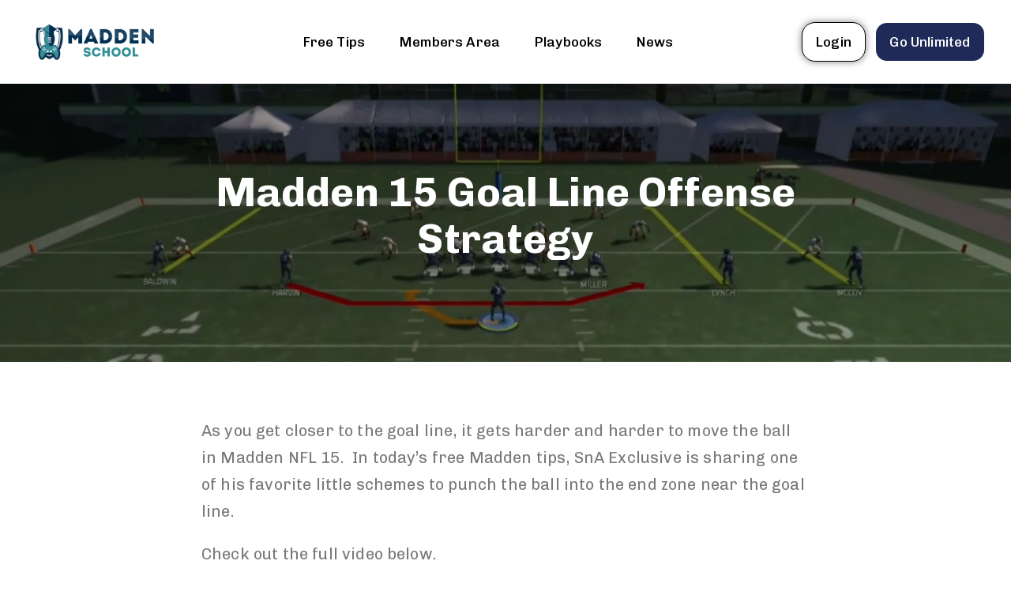

--- FILE ---
content_type: text/plain; charset=utf-8
request_url: https://ads.adthrive.com/http-api/cv2
body_size: 5708
content:
{"om":["-0pjoqFO2ao","00xbjwwl","0912f7cf-cb3c-4a8a-b016-d182c014e9f3","0g8i9uvz","0i2cd22x","0iyi1awv","0kl5wonw","0p298ycs8g7","0p5m22mv","0pycs8g7","0sm4lr19","0v9iqcb6","1","1011_176_CR52238603","1011_176_CR52238612","1011_176_CR52238618","1028_8739779","11142692","11509227","11896988","12010080","12010084","12010088","120e8aff-88b0-43ca-9282-747de518b38c","12168663","12169133","12171164","12171239","12181287","124843_10","124844_23","124848_8","1453468","1606221","1611092","176_CR52168759","17_23391224","17_23391296","17_24632121","17_24696342","17_24767241","17_24794136","17x0742b","1891/85326","1ftzvfyu","1h7yhpl7","1hq8r86w","1szmtd70","202430_200_EAAYACogfp82etiOdza92P7KkqCzDPazG1s0NmTQfyLljZ.q7ScyBDr2wK8_","20421090_200_EAAYACogyy0RzHbkTBh30TNsrxZR28Ohi-3ey2rLnbQlrDDSVmQyBCEE070_","206_440665","2132:42375961","2132:44101736","2132:44764946","2132:45327624","2132:45327637","2132:46039090","2132:46039824","2132:46039891","2249:553782314","2249:650628575","2249:650650503","2249:650662457","2249:691914577","2249:704139513","2307:00xbjwwl","2307:0sm4lr19","2307:1h7yhpl7","2307:1szmtd70","2307:352p7o32","2307:3v2n6fcp","2307:3xh2cwy9","2307:6q6gnywp","2307:7cmeqmw8","2307:7sf7w6kh","2307:7uqs49qv","2307:7xb3th35","2307:87gc0tji","2307:8linfb0q","2307:8orkh93v","2307:9bemdp1b","2307:9krcxphu","2307:a566o9hb","2307:a7wye4jw","2307:a8beztgq","2307:ahnxpq60","2307:ascierwp","2307:bbmp7y9z","2307:bc5edztw","2307:bd5xg6f6","2307:bu0fzuks","2307:c7mn7oi0","2307:cjsd6ifa","2307:cuudl2xr","2307:cv0h9mrv","2307:dt8ncuzh","2307:e1an7fls","2307:ey8vsnzk","2307:ez8lh6cn","2307:f3tdw9f3","2307:fjp0ceax","2307:fqeh4hao","2307:g33ctchk","2307:g6418f73","2307:g749lgab","2307:gn3plkq1","2307:gtdy3hrw","2307:h9hxhm9h","2307:hfqgqvcv","2307:hswgcqif","2307:icajkkn0","2307:kk5768bd","2307:kl6f4xmt","2307:ll77hviy","2307:nnkhm999","2307:o0qyxun9","2307:o2s05iig","2307:o6aixi0z","2307:p0odjzyt","2307:plth4l1a","2307:r0u09phz","2307:r6vl3f1t","2307:revf1erj","2307:s4s41bit","2307:sj78qu8s","2307:tty470r7","2307:u30fsj32","2307:u4atmpu4","2307:v958nz4c","2307:wdpqcqr6","2307:xc88kxs9","2307:xgjdt26g","2307:y42ubkar","2307:y96tvrmt","2307:ycxmeyu6","2307:z2zvrgyz","2307:zfexqyi5","2307:zisbjpsl","2307:zjn6yvkc","23595974","2409_25495_176_CR52092921","2409_25495_176_CR52092923","2409_25495_176_CR52178316","24598437","24602716","24602726","24659781","24694793","24694794","24694815","25_53v6aquw","25_c7i6r1q4","25_m2n177jy","25_oz31jrd0","25_pz8lwofu","25_sgaw7i5o","25_ti0s3bz3","25_utberk8n","25_yi6qlg3p","25_zwzjgvpw","2662_200562_T26343991","2662_255125_8179376","2676:85690530","2676:85690708","2676:86434676","2676:86698023","2676:86739704","2676:86910249","2715_9888_262592","2715_9888_440665","2760:176_CR52178316","29414696","2jjp1phz","2mokbgft","2pu0gomp","3018/7609ed39908b429992edbba19da37a27","30583865","308_125203_19","308_125204_13","31809564","31810016","33419362","33603859","33604490","33605403","33605623","33637455","34182009","34552895","3490:CR52223710","352p7o32","354_1891/85342","3646_185414_T26335189","3646_185414_T26469746","36478149","3658_104709_h9hxhm9h","3658_136236_hn3eanl8","3658_136236_x7xpgcfc","3658_15038_0c8tzhqm","3658_15078_cuudl2xr","3658_15078_fqeh4hao","3658_15078_revf1erj","3658_15106_u4atmpu4","3658_153983_v8v6h2i5","3658_155735_0pycs8g7","3658_155735_plth4l1a","3658_15858_T26430592","3658_18008_dfru8eib","3658_18008_r6vl3f1t","3658_203382_f3tdw9f3","3658_203382_z2zvrgyz","36_46_12171164","3745kao5","374e25b1-05af-4c0f-9a93-65656aad9652","37cerfai","381513943572","38495746","3858:9687143","39003803","3LMBEkP-wis","3jat1g55","3v2n6fcp","3xh2cwy9","409_225983","409_225988","409_226374","409_228370","409_230727","41748106","43919985","43a7ptxe","44023623","440665","44129096","44629254","45327625","45327631","45327637","458901553568","46039900","46_12181287","4749xx5e","485027845327","48629971","48700649","49b9a50f-0692-45a6-814f-bdb1f5207b77","4bzcxdwk","4etfwvf1","4fk9nxse","4n9mre1i","51372410","51372434","514819301","51b313f0-6862-475b-9ebc-8151dfce32b2","523_354_85342","53v6aquw","54659454","547788","54779847","54779856","54779873","549638","5510:ay2adghj","5510:deyq2yw3","5510:g53t89bp","5510:jlqm3ol6","5510:pefxr7k2","5510:quk7w53j","5510:r6vl3f1t","5510:u4atmpu4","5510:ujl9wsn7","5510:ycxmeyu6","55344524","554841","5563_66529_OADD2.7284328140866_1BGO6DQ8INGGSEA5YJ","557_409_216396","557_409_220139","557_409_220344","557_409_220356","557_409_220364","557_409_228055","557_409_228115","558_93_1h7yhpl7","558_93_s4s41bit","56071098","56341213","564549740","56462383","56566551","56824595","573918491","59664236","59664270","59664278","59665059","59818357","5d3dacb8-3c77-4a9f-b4a1-beeea7d2cabd","5f81e015-5efc-4003-8639-5ebb98c7f9f0","5s8wi8hf","5vb39qim","600618969","60146355","60157556","60168597","60325468","60638194","60765339","61210708","61442965","61460044","618576351","618876699","618980679","61900406","619089559","61916211","61916225","61916229","61932920","61932925","6226543513","6250_66552_1112487743","6250_66552_1112688573","627301267","627309156","627309159","628015148","628086965","628153053","628153173","628222860","628223277","628360579","628360582","628444256","628444259","628444262","628444433","628444439","628456307","628456310","628456382","628456391","628456403","628622163","628622166","628622169","628622172","628622175","628622178","628622241","628622244","628622247","628622250","628683371","628687043","628687157","628687460","628687463","628803013","628841673","629007394","629009180","629167998","629168001","629168010","629168565","629171196","629171202","629234167","62976224","62978887","63092407","630928655","63093165","6365_61796_685193681490","6365_61796_685193681499","6365_61796_742174851279","6365_61796_784880263591","6547_67916_OOlP1rr9hmMMg4sZIyqU","6547_67916_gQHgMpEMqL2owPAkPEHd","659713728691","66298r1jy9h","663293679","663293702","663293761","673375558002","680_99480_700109391","680_99480_700109393","697189863","697189999","697876986","697876997","697876999","6ejtrnf9","6fa75482-e86d-46a5-8643-9bc893d2269f","6mrds7pc","6q6gnywp","6tj9m7jw","6uykb2q5","6wclm3on","6zt4aowl","700109389","702720175","704889081","705115523","707981262","708716467","70_85690537","70_86083000","71678e06-0afc-429d-993e-09298f6bdbe2","725307849769","7354_217088_86698158","74243_74_18364017","74243_74_18364062","74243_74_18364087","74243_74_18364134","7488qws5","74wv3qdx","754085118673","76mreekc","7732580","7755f11a-fed0-4f54-8915-8d504af5f361","783AC1891/85342","786935973586","794109848040","794di3me","7969_149355_45999649","7969_149355_46039215","79ju1d1h","7a6cd0ef-af2d-4b02-a6ff-1a0b2269e75e","7a7110f8-aadb-4de7-ad02-d1410fcddf8f","7cmeqmw8","7fc6xgyo","7ituowqj","7jvs1wj8","7mnonaxp","7q298kajqck","7qkajqck","7sf7w6kh","7xb3th35","7yz8chnz","8126244","8152859","8152878","8152879","8160967","8193073","8193076","8193078","82133859","8295140c-99e2-4846-a6c4-8273168ad76a","85702027","85943194","85943197","85987364","86082706","86434100","86434654","86698464","86991452","87007264","87007269","8831024240_564549740","892b2db5-76b2-4613-9b7d-4b73a0a0af01","8ab00e3a-e0dd-49aa-88e9-842cc3063d24","8b5u826e","8h0jrkwl","8hi0spuk","8irwqpqs","8linfb0q","8o93jd63","8orkh93v","9010/8b27c31a5a670fa1f1bbaf67c61def2e","9057/0328842c8f1d017570ede5c97267f40d","9057/211d1f0fa71d1a58cabee51f2180e38f","965gfa0s","96srbype","97_8193073","97_8193078","9925w9vu","9b98b4b8-7bcb-481c-a7b0-73afb881ab54","9bemdp1b","9krcxphu","9rqgwgyb","9t6gmxuz","9uox3d6i","9vj21krg","9vtd24w4","KXbVAoi3Slg","NplsJAxRH1w","_2Ddn1kJUvs","a1m9wazh","a24l6iop","a566o9hb","a7wye4jw","a8beztgq","ad6783io","af565d16-1c22-4f33-8d61-4a82571c77d5","af9kspoi","ascierwp","axw5pt53","ay2adghj","b088f1c4-d36c-4d40-b328-f3b7d0dcbb58","b5e77p2y","b90cwbcd","bbmp7y9z","bc5edztw","bd5xg6f6","bd8558c1-03fd-4db9-bb61-bbb90e35b6ad","bfe1f3ac-b304-4530-aeec-199f12c58ec0","bu0fzuks","c1hsjx06","c919f6d4-f3bf-4078-9dfc-4683a9814bad","cc917ed1-df57-42a5-9a71-6183f70002f4","cj298sd6ifa","cjsd6ifa","cr-2azmi2ttu9vd","cr-2azmi2ttuatj","cr-2azmi2ttubwe","cr-2azmi2ttubxe","cr-6ovjht2eu9vd","cr-6ovjht2euatj","cr-6ovjht2eubwe","cr-9cqtwg3qverhwz","cr-9yqe0fueuatj","cr-9yqe0fueubwe","cr-Bitc7n_p9iw__vat__49i_k_6v6_h_jce2vj5h_Sky0Cdjrj","cr-aaqt0j4wubwj","cr-aaqt0j8subwj","cr-aav22g3uubwj","cr-aaw20e1rubwj","cr-aaw20e2pubwj","cr-aaw20e3pubwj","cr-aaw20e3rubwj","cr-aawz3f2tubwj","cr-b36v89xyuatj","cr-g7ywwk7qvft","cr-l6rlc54du9vd","cr-t77ovdqtu9vd","cr-t77ovdqtuatj","cr-t77ovdqtubwe","cr-wzt6eo5fu9vd","cv0h9mrv","cymho2zs","d63lrvws","d9de2a39-1a5e-41ca-80e4-68a87b8b2201","dc226a26-e644-4e45-a386-7155e577cc99","de66hk0y","dft15s69","dm4f74yx","dsp-387454","dsugp5th","dt8ncuzh","duovgl0f","dwghal43","dxfpbb3p","e1an7fls","e2043161-0167-4257-a377-9ab1188af609","eal0nev6","ebf80193-e203-4504-baad-34eb51392bbd","echvksei","eo0co93u","ey8vsnzk","ez8lh6cn","f3h9fqou","f3tdw9f3","f5986ff4-ff92-400c-a99a-19760ab1d9dc","f5jxtba9","f6ik4wlr","f8e4ig0n","fa4f8fce-b74d-42a8-bbef-711e5889be96","fdaa7bb6-1f35-47d1-b87b-e8ceef881e7f","fedfl7m8","fjp0ceax","fpbj0p83","fq298eh4hao","fwpo5wab","g29thswx","g2ozgyf2","g53t89bp","g5egxitt","g749lgab","gdh74n5j","gn3plkq1","h1m1w12p","hf298qgqvcv","hffavbt7","hfqgqvcv","hgrz3ggo","hu52wf5i","hu8cf63l","hwr63jqc","hxxrc6st","i2aglcoy","i35hdrxv","i92980isgt0","icajkkn0","j39smngx","jlqm3ol6","k0csqwfi","k2xfz54q","kk2985768bd","kk5768bd","kl6f4xmt","knoebx5v","kx5rgl0a","l2s786m6","l45j4icj","l4p5cwls","ll77hviy","lqdvaorh","lxlnailk","m2n177jy","m6zv2ij3","mne39gsk","muaxvglt","muvxy961","mz6snrrk","mznp7ktv","n3egwnq7","n8w0plts","niaytq9d","nt4fx2vg","nx53afwv","o2s05iig","o4jf439x","o5xj653n","o6vx6pv4","of8dd9pr","off735cj","oj70mowv","ooo6jtia","oz31jrd0","ozdii3rw","p0noqqn9","p0odjzyt","p3lqbugu","pefxr7k2","pi6u4hm4","pi9dvb89","pkydekxi","pl298th4l1a","plth4l1a","poc1p809","ppn03peq","qny3a182","qqvgscdx","qt09ii59","quk7w53j","quuhpp2i","r0u09phz","r3co354x","r6vl3f1t","revf1erj","rg7owlhj","rk5pkdan","rnvjtx7r","s37ll62x","s4s41bit","szwhi7rt","t2uhnbes","t3298wa7f3z","t7d69r6a","ti0s3bz3","tkw0sl4v","tt298y470r7","ttjmhjja","tzngt86j","u2x4z0j8","u30fsj32","u32980fsj32","u4atmpu4","ujl9wsn7","umq7ucle","uqph5v76","v705kko8","v8v6h2i5","vdcb5d4i","vdpy7l2e","ven7pu1c","veuwcd3t","w1ws81sy","w3ez2pdd","w6eb7c37","wdpfp43w","wfxqcwx7","wih2rdv3","wpkv7ngm","ws6kw0kz","wvuhrb6o","wxfnrapl","x716iscu","x7xpgcfc","xg2ypd0p","xgjdt26g","xncaqh7c","y141rtv6","y96tvrmt","yass8yy7","yck56l4i","ycxmeyu6","yi6qlg3p","z2zvrgyz","z8p3j18i","zd631qlo","zfexqyi5","zh83vvb7","zi298sbjpsl","ziox91q0","zisbjpsl","zwzjgvpw","7979132","7979135"],"pmp":[],"adomains":["123notices.com","1md.org","about.bugmd.com","acelauncher.com","adameve.com","akusoli.com","allyspin.com","askanexpertonline.com","atomapplications.com","bassbet.com","betsson.gr","biz-zone.co","bizreach.jp","braverx.com","bubbleroom.se","bugmd.com","buydrcleanspray.com","byrna.com","capitaloneshopping.com","clarifion.com","combatironapparel.com","controlcase.com","convertwithwave.com","cotosen.com","countingmypennies.com","cratedb.com","croisieurope.be","cs.money","dallasnews.com","definition.org","derila-ergo.com","dhgate.com","dhs.gov","displate.com","easyprint.app","easyrecipefinder.co","fabpop.net","familynow.club","fla-keys.com","folkaly.com","g123.jp","gameswaka.com","getbugmd.com","getconsumerchoice.com","getcubbie.com","gowavebrowser.co","gowdr.com","gransino.com","grosvenorcasinos.com","guard.io","hero-wars.com","holts.com","instantbuzz.net","itsmanual.com","jackpotcitycasino.com","justanswer.com","justanswer.es","la-date.com","lightinthebox.com","liverrenew.com","local.com","lovehoney.com","lulutox.com","lymphsystemsupport.com","manualsdirectory.org","meccabingo.com","medimops.de","mensdrivingforce.com","millioner.com","miniretornaveis.com","mobiplus.me","myiq.com","national-lottery.co.uk","naturalhealthreports.net","nbliver360.com","nikke-global.com","nordicspirit.co.uk","nuubu.com","onlinemanualspdf.co","original-play.com","outliermodel.com","paperela.com","paradisestays.site","parasiterelief.com","peta.org","photoshelter.com","plannedparenthood.org","playvod-za.com","printeasilyapp.com","printwithwave.com","profitor.com","quicklearnx.com","quickrecipehub.com","rakuten-sec.co.jp","rangeusa.com","refinancegold.com","robocat.com","royalcaribbean.com","saba.com.mx","shift.com","simple.life","spinbara.com","systeme.io","taboola.com","tackenberg.de","temu.com","tenfactorialrocks.com","theoceanac.com","topaipick.com","totaladblock.com","usconcealedcarry.com","vagisil.com","vegashero.com","vegogarden.com","veryfast.io","viewmanuals.com","viewrecipe.net","votervoice.net","vuse.com","wavebrowser.co","wavebrowserpro.com","weareplannedparenthood.org","xiaflex.com","yourchamilia.com"]}